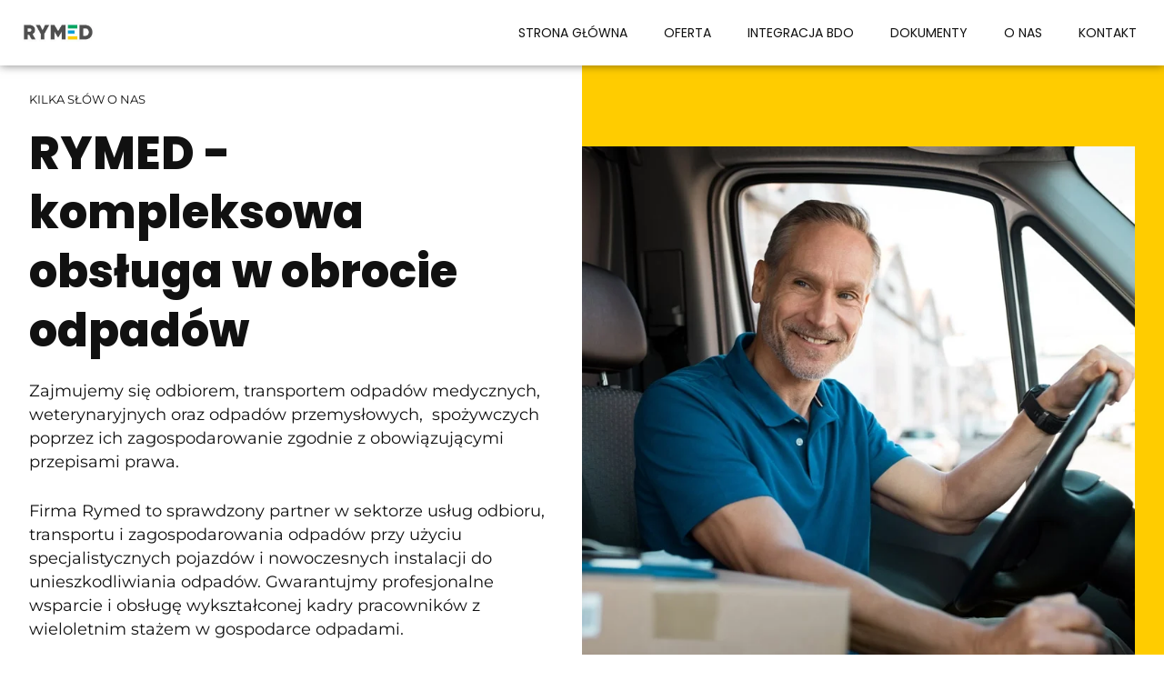

--- FILE ---
content_type: text/css
request_url: https://rymed.pl/wp-content/uploads/elementor/css/post-30.css?ver=1766359888
body_size: 1834
content:
.elementor-30 .elementor-element.elementor-element-73511d4 > .elementor-element-populated{padding:0% 5% 0% 5%;}.elementor-widget-heading .elementor-heading-title{font-family:var( --e-global-typography-primary-font-family ), Sans-serif;font-weight:var( --e-global-typography-primary-font-weight );color:var( --e-global-color-primary );}.elementor-30 .elementor-element.elementor-element-20713d0 > .elementor-widget-container{margin:5% 0% 0% 0%;}.elementor-30 .elementor-element.elementor-element-20713d0{text-align:left;}.elementor-30 .elementor-element.elementor-element-20713d0 .elementor-heading-title{font-family:"Montserrat", Sans-serif;font-size:13px;font-weight:400;color:var( --e-global-color-astglobalcolor8 );}.elementor-30 .elementor-element.elementor-element-05ad3b7 .elementor-heading-title{font-family:"Poppins", Sans-serif;font-size:50px;font-weight:800;color:var( --e-global-color-astglobalcolor7 );}.elementor-widget-text-editor{font-family:var( --e-global-typography-text-font-family ), Sans-serif;font-weight:var( --e-global-typography-text-font-weight );color:var( --e-global-color-text );}.elementor-widget-text-editor.elementor-drop-cap-view-stacked .elementor-drop-cap{background-color:var( --e-global-color-primary );}.elementor-widget-text-editor.elementor-drop-cap-view-framed .elementor-drop-cap, .elementor-widget-text-editor.elementor-drop-cap-view-default .elementor-drop-cap{color:var( --e-global-color-primary );border-color:var( --e-global-color-primary );}.elementor-30 .elementor-element.elementor-element-725e515{font-family:"Montserrat", Sans-serif;font-size:18px;font-weight:400;color:var( --e-global-color-astglobalcolor7 );}.elementor-widget-button .elementor-button{background-color:var( --e-global-color-accent );font-family:var( --e-global-typography-accent-font-family ), Sans-serif;font-weight:var( --e-global-typography-accent-font-weight );}.elementor-30 .elementor-element.elementor-element-60d67da .elementor-button{background-color:var( --e-global-color-ad8a29c );font-family:"Poppins", Sans-serif;font-weight:600;fill:var( --e-global-color-astglobalcolor7 );color:var( --e-global-color-astglobalcolor7 );padding:25px 50px 25px 50px;}.elementor-30 .elementor-element.elementor-element-60d67da .elementor-button:hover, .elementor-30 .elementor-element.elementor-element-60d67da .elementor-button:focus{background-color:var( --e-global-color-a10b527 );color:var( --e-global-color-astglobalcolor5 );}.elementor-30 .elementor-element.elementor-element-60d67da .elementor-button:hover svg, .elementor-30 .elementor-element.elementor-element-60d67da .elementor-button:focus svg{fill:var( --e-global-color-astglobalcolor5 );}.elementor-30 .elementor-element.elementor-element-203f7cf:not(.elementor-motion-effects-element-type-background) > .elementor-widget-wrap, .elementor-30 .elementor-element.elementor-element-203f7cf > .elementor-widget-wrap > .elementor-motion-effects-container > .elementor-motion-effects-layer{background-color:var( --e-global-color-ad8a29c );}.elementor-bc-flex-widget .elementor-30 .elementor-element.elementor-element-203f7cf.elementor-column .elementor-widget-wrap{align-items:center;}.elementor-30 .elementor-element.elementor-element-203f7cf.elementor-column.elementor-element[data-element_type="column"] > .elementor-widget-wrap.elementor-element-populated{align-content:center;align-items:center;}.elementor-30 .elementor-element.elementor-element-203f7cf > .elementor-element-populated{transition:background 0.3s, border 0.3s, border-radius 0.3s, box-shadow 0.3s;padding:0% 0% 0% 0%;}.elementor-30 .elementor-element.elementor-element-203f7cf > .elementor-element-populated > .elementor-background-overlay{transition:background 0.3s, border-radius 0.3s, opacity 0.3s;}.elementor-widget-image .widget-image-caption{color:var( --e-global-color-text );font-family:var( --e-global-typography-text-font-family ), Sans-serif;font-weight:var( --e-global-typography-text-font-weight );}.elementor-30 .elementor-element.elementor-element-2feccdf > .elementor-widget-container{margin:5% 5% 0% 0%;padding:0% 0% 0% 0%;}.elementor-30 .elementor-element.elementor-element-ea0f713{margin-top:5%;margin-bottom:0%;}.elementor-30 .elementor-element.elementor-element-f5ea376:not(.elementor-motion-effects-element-type-background) > .elementor-widget-wrap, .elementor-30 .elementor-element.elementor-element-f5ea376 > .elementor-widget-wrap > .elementor-motion-effects-container > .elementor-motion-effects-layer{background-color:var( --e-global-color-06a20d0 );}.elementor-30 .elementor-element.elementor-element-f5ea376 > .elementor-element-populated{transition:background 0.3s, border 0.3s, border-radius 0.3s, box-shadow 0.3s;}.elementor-30 .elementor-element.elementor-element-f5ea376 > .elementor-element-populated > .elementor-background-overlay{transition:background 0.3s, border-radius 0.3s, opacity 0.3s;}.elementor-30 .elementor-element.elementor-element-95e3586 > .elementor-widget-container{--e-transform-translateX:80px;margin:2% 0% 8% 8%;}.elementor-30 .elementor-element.elementor-element-95e3586{text-align:right;}.elementor-30 .elementor-element.elementor-element-95e3586 img{width:100%;}.elementor-30 .elementor-element.elementor-element-105dae6 > .elementor-widget-container{margin:0% 15% 0% 10%;padding:0% 0% 0% 10%;}.elementor-30 .elementor-element.elementor-element-105dae6 .elementor-heading-title{font-family:"Poppins", Sans-serif;font-size:36px;font-weight:800;color:var( --e-global-color-astglobalcolor7 );}.elementor-30 .elementor-element.elementor-element-e840b87{padding:0% 10% 0% 15%;}.elementor-30 .elementor-element.elementor-element-973691c img{width:25%;}.elementor-30 .elementor-element.elementor-element-1f77f9e{text-align:center;}.elementor-30 .elementor-element.elementor-element-1f77f9e .elementor-heading-title{font-family:"Poppins", Sans-serif;font-size:16px;font-weight:800;color:var( --e-global-color-astglobalcolor8 );}.elementor-30 .elementor-element.elementor-element-3e950d4 img{width:25%;}.elementor-30 .elementor-element.elementor-element-f98c260{text-align:center;}.elementor-30 .elementor-element.elementor-element-f98c260 .elementor-heading-title{font-family:"Poppins", Sans-serif;font-size:16px;font-weight:800;color:var( --e-global-color-astglobalcolor8 );}.elementor-30 .elementor-element.elementor-element-4fbdf0f img{width:25%;}.elementor-30 .elementor-element.elementor-element-4ee5495{text-align:center;}.elementor-30 .elementor-element.elementor-element-4ee5495 .elementor-heading-title{font-family:"Poppins", Sans-serif;font-size:16px;font-weight:800;color:var( --e-global-color-astglobalcolor8 );}.elementor-30 .elementor-element.elementor-element-e913623{margin-top:3%;margin-bottom:3%;padding:0% 10% 0% 15%;}.elementor-30 .elementor-element.elementor-element-4bc2bed img{width:25%;}.elementor-30 .elementor-element.elementor-element-0723999{text-align:center;}.elementor-30 .elementor-element.elementor-element-0723999 .elementor-heading-title{font-family:"Poppins", Sans-serif;font-size:16px;font-weight:800;color:var( --e-global-color-astglobalcolor8 );}.elementor-30 .elementor-element.elementor-element-9610235 img{width:25%;}.elementor-30 .elementor-element.elementor-element-bfd93bd{text-align:center;}.elementor-30 .elementor-element.elementor-element-bfd93bd .elementor-heading-title{font-family:"Poppins", Sans-serif;font-size:16px;font-weight:800;color:var( --e-global-color-astglobalcolor8 );}.elementor-30 .elementor-element.elementor-element-bbcb9b7 img{width:25%;}.elementor-30 .elementor-element.elementor-element-25c29fe{text-align:center;}.elementor-30 .elementor-element.elementor-element-25c29fe .elementor-heading-title{font-family:"Poppins", Sans-serif;font-size:16px;font-weight:800;color:var( --e-global-color-astglobalcolor8 );}.elementor-30 .elementor-element.elementor-element-cd5c1f9{padding:0% 10% 0% 15%;}.elementor-30 .elementor-element.elementor-element-4df2ad9 img{width:25%;}.elementor-30 .elementor-element.elementor-element-30995a6{text-align:center;}.elementor-30 .elementor-element.elementor-element-30995a6 .elementor-heading-title{font-family:"Poppins", Sans-serif;font-size:16px;font-weight:800;color:var( --e-global-color-astglobalcolor8 );}.elementor-30 .elementor-element.elementor-element-68dbe3a img{width:25%;}.elementor-30 .elementor-element.elementor-element-ce7415e{text-align:center;}.elementor-30 .elementor-element.elementor-element-ce7415e .elementor-heading-title{font-family:"Poppins", Sans-serif;font-size:16px;font-weight:800;color:var( --e-global-color-astglobalcolor8 );}.elementor-30 .elementor-element.elementor-element-8513072 img{width:25%;}.elementor-30 .elementor-element.elementor-element-bf5779c{text-align:center;}.elementor-30 .elementor-element.elementor-element-bf5779c .elementor-heading-title{font-family:"Poppins", Sans-serif;font-size:16px;font-weight:800;color:var( --e-global-color-astglobalcolor8 );}.elementor-30 .elementor-element.elementor-element-9eb2607{margin-top:8%;margin-bottom:0%;}.elementor-30 .elementor-element.elementor-element-893ff7e > .elementor-widget-container{margin:0% 0% -3% 0%;}.elementor-30 .elementor-element.elementor-element-893ff7e{text-align:left;}.elementor-30 .elementor-element.elementor-element-893ff7e .elementor-heading-title{font-family:"Montserrat", Sans-serif;font-size:17px;font-weight:400;color:var( --e-global-color-astglobalcolor8 );}.elementor-30 .elementor-element.elementor-element-ef09001 > .elementor-widget-container{margin:0% 0% 0% 0%;padding:0% 0% 0% 0%;}.elementor-30 .elementor-element.elementor-element-ef09001{text-align:left;}.elementor-30 .elementor-element.elementor-element-ef09001 .elementor-heading-title{font-family:"Poppins", Sans-serif;font-size:50px;font-weight:800;color:var( --e-global-color-astglobalcolor7 );}.elementor-30 .elementor-element.elementor-element-9509606{padding:5% 0% 0% 0%;}.elementor-30 .elementor-element.elementor-element-c643d1d > .elementor-element-populated{border-style:solid;border-width:0px 1px 0px 0px;border-color:#DDDDDD;margin:10% 10% 10% 10%;--e-column-margin-right:10%;--e-column-margin-left:10%;}.elementor-30 .elementor-element.elementor-element-18a57fe{text-align:left;}.elementor-30 .elementor-element.elementor-element-18a57fe .elementor-heading-title{font-family:"Poppins", Sans-serif;font-size:16px;font-weight:800;color:var( --e-global-color-astglobalcolor8 );}.elementor-30 .elementor-element.elementor-element-757a4b0{font-family:"Montserrat", Sans-serif;font-size:18px;font-weight:400;color:var( --e-global-color-astglobalcolor7 );}.elementor-30 .elementor-element.elementor-element-ea7f45c > .elementor-element-populated{border-style:solid;border-width:0px 1px 0px 0px;border-color:#DDDDDD;margin:10% 10% 10% 10%;--e-column-margin-right:10%;--e-column-margin-left:10%;}.elementor-30 .elementor-element.elementor-element-284ec61{text-align:left;}.elementor-30 .elementor-element.elementor-element-284ec61 .elementor-heading-title{font-family:"Poppins", Sans-serif;font-size:16px;font-weight:800;color:var( --e-global-color-astglobalcolor8 );}.elementor-30 .elementor-element.elementor-element-c76ccd0{font-family:"Montserrat", Sans-serif;font-size:18px;font-weight:400;color:var( --e-global-color-astglobalcolor7 );}.elementor-30 .elementor-element.elementor-element-9255a81 > .elementor-element-populated{border-style:solid;border-width:0px 1px 0px 0px;border-color:#DDDDDD;margin:10% 10% 10% 10%;--e-column-margin-right:10%;--e-column-margin-left:10%;}.elementor-30 .elementor-element.elementor-element-d862b7c{text-align:left;}.elementor-30 .elementor-element.elementor-element-d862b7c .elementor-heading-title{font-family:"Poppins", Sans-serif;font-size:16px;font-weight:800;color:var( --e-global-color-astglobalcolor8 );}.elementor-30 .elementor-element.elementor-element-d5ba34a{font-family:"Montserrat", Sans-serif;font-size:18px;font-weight:400;color:var( --e-global-color-astglobalcolor7 );}.elementor-30 .elementor-element.elementor-element-e390598 > .elementor-element-populated{border-style:none;margin:10% 10% 10% 10%;--e-column-margin-right:10%;--e-column-margin-left:10%;}.elementor-30 .elementor-element.elementor-element-39e149f{text-align:left;}.elementor-30 .elementor-element.elementor-element-39e149f .elementor-heading-title{font-family:"Poppins", Sans-serif;font-size:16px;font-weight:800;color:var( --e-global-color-astglobalcolor8 );}.elementor-30 .elementor-element.elementor-element-958ff90{font-family:"Montserrat", Sans-serif;font-size:18px;font-weight:400;color:var( --e-global-color-astglobalcolor7 );}.elementor-30 .elementor-element.elementor-element-fa0d17a{padding:5% 0% 0% 0%;}.elementor-30 .elementor-element.elementor-element-d4c94d9 > .elementor-element-populated{border-style:solid;border-width:0px 1px 0px 0px;border-color:#DDDDDD;margin:10% 10% 10% 10%;--e-column-margin-right:10%;--e-column-margin-left:10%;}.elementor-30 .elementor-element.elementor-element-fbb167a{text-align:left;}.elementor-30 .elementor-element.elementor-element-fbb167a .elementor-heading-title{font-family:"Poppins", Sans-serif;font-size:16px;font-weight:800;color:var( --e-global-color-astglobalcolor8 );}.elementor-30 .elementor-element.elementor-element-9db49b6{font-family:"Montserrat", Sans-serif;font-size:18px;font-weight:400;color:var( --e-global-color-astglobalcolor7 );}.elementor-30 .elementor-element.elementor-element-7092ea2 > .elementor-element-populated{border-style:solid;border-width:0px 1px 0px 0px;border-color:#DDDDDD;margin:10% 10% 10% 10%;--e-column-margin-right:10%;--e-column-margin-left:10%;}.elementor-30 .elementor-element.elementor-element-d475a87{text-align:left;}.elementor-30 .elementor-element.elementor-element-d475a87 .elementor-heading-title{font-family:"Poppins", Sans-serif;font-size:16px;font-weight:800;color:var( --e-global-color-astglobalcolor8 );}.elementor-30 .elementor-element.elementor-element-35bd692{font-family:"Montserrat", Sans-serif;font-size:18px;font-weight:400;color:var( --e-global-color-astglobalcolor7 );}.elementor-30 .elementor-element.elementor-element-ccbb645 > .elementor-element-populated{border-style:solid;border-width:0px 1px 0px 0px;border-color:#DDDDDD;margin:10% 10% 10% 10%;--e-column-margin-right:10%;--e-column-margin-left:10%;}.elementor-30 .elementor-element.elementor-element-3c13838{text-align:left;}.elementor-30 .elementor-element.elementor-element-3c13838 .elementor-heading-title{font-family:"Poppins", Sans-serif;font-size:16px;font-weight:800;color:var( --e-global-color-astglobalcolor8 );}.elementor-30 .elementor-element.elementor-element-adf26ab{font-family:"Montserrat", Sans-serif;font-size:18px;font-weight:400;color:var( --e-global-color-astglobalcolor7 );}.elementor-30 .elementor-element.elementor-element-1031d10 > .elementor-element-populated{margin:10% 10% 10% 10%;--e-column-margin-right:10%;--e-column-margin-left:10%;}.elementor-30 .elementor-element.elementor-element-72260d9{text-align:left;}.elementor-30 .elementor-element.elementor-element-72260d9 .elementor-heading-title{font-family:"Poppins", Sans-serif;font-size:16px;font-weight:800;color:var( --e-global-color-astglobalcolor8 );}.elementor-30 .elementor-element.elementor-element-0936d6d{font-family:"Montserrat", Sans-serif;font-size:18px;font-weight:400;color:var( --e-global-color-astglobalcolor7 );}.elementor-30 .elementor-element.elementor-element-65b4f82:not(.elementor-motion-effects-element-type-background), .elementor-30 .elementor-element.elementor-element-65b4f82 > .elementor-motion-effects-container > .elementor-motion-effects-layer{background-color:var( --e-global-color-b4f2680 );}.elementor-30 .elementor-element.elementor-element-65b4f82{transition:background 0.3s, border 0.3s, border-radius 0.3s, box-shadow 0.3s;margin-top:5%;margin-bottom:0%;}.elementor-30 .elementor-element.elementor-element-65b4f82 > .elementor-background-overlay{transition:background 0.3s, border-radius 0.3s, opacity 0.3s;}.elementor-30 .elementor-element.elementor-element-b6486e6 > .elementor-widget-container{margin:25% 0% 25% 0%;}.elementor-bc-flex-widget .elementor-30 .elementor-element.elementor-element-2c496cf.elementor-column .elementor-widget-wrap{align-items:center;}.elementor-30 .elementor-element.elementor-element-2c496cf.elementor-column.elementor-element[data-element_type="column"] > .elementor-widget-wrap.elementor-element-populated{align-content:center;align-items:center;}.elementor-30 .elementor-element.elementor-element-0c75792{text-align:left;}.elementor-30 .elementor-element.elementor-element-0c75792 .elementor-heading-title{font-family:"Poppins", Sans-serif;font-size:35px;font-weight:700;color:var( --e-global-color-astglobalcolor5 );}.elementor-bc-flex-widget .elementor-30 .elementor-element.elementor-element-735a30a.elementor-column .elementor-widget-wrap{align-items:center;}.elementor-30 .elementor-element.elementor-element-735a30a.elementor-column.elementor-element[data-element_type="column"] > .elementor-widget-wrap.elementor-element-populated{align-content:center;align-items:center;}.elementor-30 .elementor-element.elementor-element-b7ed339 .elementor-button{background-color:var( --e-global-color-c7c7e92 );padding:25px 50px 25px 50px;}.elementor-30 .elementor-element.elementor-element-b7ed339 .elementor-button:hover, .elementor-30 .elementor-element.elementor-element-b7ed339 .elementor-button:focus{background-color:var( --e-global-color-a10b527 );color:var( --e-global-color-astglobalcolor5 );}.elementor-30 .elementor-element.elementor-element-b7ed339 .elementor-button:hover svg, .elementor-30 .elementor-element.elementor-element-b7ed339 .elementor-button:focus svg{fill:var( --e-global-color-astglobalcolor5 );}@media(max-width:1024px){.elementor-30 .elementor-element.elementor-element-f5ea376 > .elementor-element-populated{margin:0px 0px 0px 0px;--e-column-margin-right:0px;--e-column-margin-left:0px;padding:0px 0px 0px 0px;}.elementor-30 .elementor-element.elementor-element-95e3586 > .elementor-widget-container{margin:0% 0% 0% 0%;padding:0px 0px 0px 0px;}.elementor-30 .elementor-element.elementor-element-95e3586{text-align:center;}.elementor-30 .elementor-element.elementor-element-95e3586 img{width:80%;}.elementor-30 .elementor-element.elementor-element-0c75792 .elementor-heading-title{font-size:22px;}.elementor-30 .elementor-element.elementor-element-735a30a > .elementor-element-populated{margin:-10% 0% 0% 0%;--e-column-margin-right:0%;--e-column-margin-left:0%;}}@media(min-width:768px){.elementor-30 .elementor-element.elementor-element-73511d4{width:50%;}.elementor-30 .elementor-element.elementor-element-203f7cf{width:50%;}.elementor-30 .elementor-element.elementor-element-f5ea376{width:40%;}.elementor-30 .elementor-element.elementor-element-eac9f93{width:59.666%;}}@media(max-width:1024px) and (min-width:768px){.elementor-30 .elementor-element.elementor-element-73511d4{width:100%;}.elementor-30 .elementor-element.elementor-element-203f7cf{width:100%;}.elementor-30 .elementor-element.elementor-element-f5ea376{width:100%;}.elementor-30 .elementor-element.elementor-element-eac9f93{width:100%;}.elementor-30 .elementor-element.elementor-element-c643d1d{width:50%;}.elementor-30 .elementor-element.elementor-element-ea7f45c{width:50%;}.elementor-30 .elementor-element.elementor-element-9255a81{width:50%;}.elementor-30 .elementor-element.elementor-element-e390598{width:50%;}.elementor-30 .elementor-element.elementor-element-d4c94d9{width:50%;}.elementor-30 .elementor-element.elementor-element-7092ea2{width:50%;}.elementor-30 .elementor-element.elementor-element-ccbb645{width:50%;}.elementor-30 .elementor-element.elementor-element-1031d10{width:50%;}.elementor-30 .elementor-element.elementor-element-e0f4f41{width:50%;}.elementor-30 .elementor-element.elementor-element-2c496cf{width:50%;}.elementor-30 .elementor-element.elementor-element-735a30a{width:100%;}}@media(max-width:767px){.elementor-30 .elementor-element.elementor-element-05ad3b7 .elementor-heading-title{font-size:30px;}.elementor-30 .elementor-element.elementor-element-105dae6 > .elementor-widget-container{margin:0% 0% 0% 0%;}.elementor-30 .elementor-element.elementor-element-105dae6{text-align:center;}.elementor-30 .elementor-element.elementor-element-105dae6 .elementor-heading-title{font-size:30px;}.elementor-30 .elementor-element.elementor-element-ef09001 .elementor-heading-title{font-size:30px;}.elementor-30 .elementor-element.elementor-element-b6486e6 > .elementor-widget-container{margin:0% 0% 0% 0%;}.elementor-30 .elementor-element.elementor-element-0c75792{text-align:center;}.elementor-30 .elementor-element.elementor-element-735a30a > .elementor-element-populated{margin:0% 0% 0% 0%;--e-column-margin-right:0%;--e-column-margin-left:0%;}}

--- FILE ---
content_type: text/css
request_url: https://rymed.pl/wp-content/uploads/elementor/css/post-771.css?ver=1766359884
body_size: 1010
content:
.elementor-771 .elementor-element.elementor-element-7c7eb29:not(.elementor-motion-effects-element-type-background), .elementor-771 .elementor-element.elementor-element-7c7eb29 > .elementor-motion-effects-container > .elementor-motion-effects-layer{background-color:var( --e-global-color-astglobalcolor5 );}.elementor-771 .elementor-element.elementor-element-7c7eb29{box-shadow:0px 0px 10px 0px rgba(0,0,0,0.5);transition:background 0.3s, border 0.3s, border-radius 0.3s, box-shadow 0.3s;z-index:3;}.elementor-771 .elementor-element.elementor-element-7c7eb29 > .elementor-background-overlay{transition:background 0.3s, border-radius 0.3s, opacity 0.3s;}.elementor-widget-image .widget-image-caption{color:var( --e-global-color-text );font-family:var( --e-global-typography-text-font-family ), Sans-serif;font-weight:var( --e-global-typography-text-font-weight );}.elementor-bc-flex-widget .elementor-771 .elementor-element.elementor-element-5d031df.elementor-column .elementor-widget-wrap{align-items:center;}.elementor-771 .elementor-element.elementor-element-5d031df.elementor-column.elementor-element[data-element_type="column"] > .elementor-widget-wrap.elementor-element-populated{align-content:center;align-items:center;}.elementor-widget-nav-menu .elementor-nav-menu .elementor-item{font-family:var( --e-global-typography-primary-font-family ), Sans-serif;font-weight:var( --e-global-typography-primary-font-weight );}.elementor-widget-nav-menu .elementor-nav-menu--main .elementor-item{color:var( --e-global-color-text );fill:var( --e-global-color-text );}.elementor-widget-nav-menu .elementor-nav-menu--main .elementor-item:hover,
					.elementor-widget-nav-menu .elementor-nav-menu--main .elementor-item.elementor-item-active,
					.elementor-widget-nav-menu .elementor-nav-menu--main .elementor-item.highlighted,
					.elementor-widget-nav-menu .elementor-nav-menu--main .elementor-item:focus{color:var( --e-global-color-accent );fill:var( --e-global-color-accent );}.elementor-widget-nav-menu .elementor-nav-menu--main:not(.e--pointer-framed) .elementor-item:before,
					.elementor-widget-nav-menu .elementor-nav-menu--main:not(.e--pointer-framed) .elementor-item:after{background-color:var( --e-global-color-accent );}.elementor-widget-nav-menu .e--pointer-framed .elementor-item:before,
					.elementor-widget-nav-menu .e--pointer-framed .elementor-item:after{border-color:var( --e-global-color-accent );}.elementor-widget-nav-menu{--e-nav-menu-divider-color:var( --e-global-color-text );}.elementor-widget-nav-menu .elementor-nav-menu--dropdown .elementor-item, .elementor-widget-nav-menu .elementor-nav-menu--dropdown  .elementor-sub-item{font-family:var( --e-global-typography-accent-font-family ), Sans-serif;font-weight:var( --e-global-typography-accent-font-weight );}.elementor-771 .elementor-element.elementor-element-51ad0a8 .elementor-menu-toggle{margin-left:auto;}.elementor-771 .elementor-element.elementor-element-51ad0a8 .elementor-nav-menu .elementor-item{font-family:"Poppins", Sans-serif;font-size:14px;font-weight:400;}.elementor-771 .elementor-element.elementor-element-51ad0a8 .elementor-nav-menu--main .elementor-item{color:var( --e-global-color-astglobalcolor7 );fill:var( --e-global-color-astglobalcolor7 );}.elementor-771 .elementor-element.elementor-element-51ad0a8 .elementor-nav-menu--main .elementor-item:hover,
					.elementor-771 .elementor-element.elementor-element-51ad0a8 .elementor-nav-menu--main .elementor-item.elementor-item-active,
					.elementor-771 .elementor-element.elementor-element-51ad0a8 .elementor-nav-menu--main .elementor-item.highlighted,
					.elementor-771 .elementor-element.elementor-element-51ad0a8 .elementor-nav-menu--main .elementor-item:focus{color:var( --e-global-color-astglobalcolor8 );fill:var( --e-global-color-astglobalcolor8 );}.elementor-771 .elementor-element.elementor-element-51ad0a8 .elementor-nav-menu--main .elementor-item.elementor-item-active{color:var( --e-global-color-astglobalcolor8 );}.elementor-771 .elementor-element.elementor-element-51ad0a8 .elementor-nav-menu--dropdown a, .elementor-771 .elementor-element.elementor-element-51ad0a8 .elementor-menu-toggle{color:var( --e-global-color-astglobalcolor8 );fill:var( --e-global-color-astglobalcolor8 );}.elementor-771 .elementor-element.elementor-element-51ad0a8 .elementor-nav-menu--dropdown{background-color:var( --e-global-color-astglobalcolor5 );}.elementor-771 .elementor-element.elementor-element-51ad0a8 .elementor-nav-menu--dropdown a:hover,
					.elementor-771 .elementor-element.elementor-element-51ad0a8 .elementor-nav-menu--dropdown a:focus,
					.elementor-771 .elementor-element.elementor-element-51ad0a8 .elementor-nav-menu--dropdown a.elementor-item-active,
					.elementor-771 .elementor-element.elementor-element-51ad0a8 .elementor-nav-menu--dropdown a.highlighted,
					.elementor-771 .elementor-element.elementor-element-51ad0a8 .elementor-menu-toggle:hover,
					.elementor-771 .elementor-element.elementor-element-51ad0a8 .elementor-menu-toggle:focus{color:var( --e-global-color-astglobalcolor8 );}.elementor-771 .elementor-element.elementor-element-51ad0a8 .elementor-nav-menu--dropdown a:hover,
					.elementor-771 .elementor-element.elementor-element-51ad0a8 .elementor-nav-menu--dropdown a:focus,
					.elementor-771 .elementor-element.elementor-element-51ad0a8 .elementor-nav-menu--dropdown a.elementor-item-active,
					.elementor-771 .elementor-element.elementor-element-51ad0a8 .elementor-nav-menu--dropdown a.highlighted{background-color:var( --e-global-color-astglobalcolor5 );}.elementor-771 .elementor-element.elementor-element-51ad0a8 .elementor-nav-menu--dropdown a.elementor-item-active{color:var( --e-global-color-astglobalcolor8 );background-color:var( --e-global-color-astglobalcolor5 );}.elementor-771 .elementor-element.elementor-element-51ad0a8 .elementor-nav-menu--dropdown .elementor-item, .elementor-771 .elementor-element.elementor-element-51ad0a8 .elementor-nav-menu--dropdown  .elementor-sub-item{font-family:"Poppins", Sans-serif;font-weight:500;}.elementor-theme-builder-content-area{height:400px;}.elementor-location-header:before, .elementor-location-footer:before{content:"";display:table;clear:both;}@media(max-width:1024px){.elementor-771 .elementor-element.elementor-element-bf58cb2 img{width:100%;}.elementor-771 .elementor-element.elementor-element-51ad0a8 .elementor-nav-menu--dropdown .elementor-item, .elementor-771 .elementor-element.elementor-element-51ad0a8 .elementor-nav-menu--dropdown  .elementor-sub-item{font-size:14px;}}@media(min-width:768px){.elementor-771 .elementor-element.elementor-element-dba0613{width:10%;}.elementor-771 .elementor-element.elementor-element-5d031df{width:90%;}}@media(max-width:1024px) and (min-width:768px){.elementor-771 .elementor-element.elementor-element-dba0613{width:15%;}.elementor-771 .elementor-element.elementor-element-5d031df{width:85%;}}@media(max-width:767px){.elementor-771 .elementor-element.elementor-element-dba0613{width:30%;}.elementor-771 .elementor-element.elementor-element-5d031df{width:70%;}.elementor-771 .elementor-element.elementor-element-51ad0a8 .elementor-nav-menu--dropdown .elementor-item, .elementor-771 .elementor-element.elementor-element-51ad0a8 .elementor-nav-menu--dropdown  .elementor-sub-item{font-size:13px;}}/* Start custom CSS for section, class: .elementor-element-7c7eb29 */::-webkit-scrollbar{
    width: 0.9vw;
    background: #000000;
}
::-webkit-scrollbar-thumb{
    background: -webkit-linear-gradient(transparent,#00A65C);
    background: linear-gradient(transparent,#2968e6;
    border-radius: 20px;
}/* End custom CSS */

--- FILE ---
content_type: text/css
request_url: https://rymed.pl/wp-content/uploads/elementor/css/post-790.css?ver=1766359884
body_size: 835
content:
.elementor-widget-nav-menu .elementor-nav-menu .elementor-item{font-family:var( --e-global-typography-primary-font-family ), Sans-serif;font-weight:var( --e-global-typography-primary-font-weight );}.elementor-widget-nav-menu .elementor-nav-menu--main .elementor-item{color:var( --e-global-color-text );fill:var( --e-global-color-text );}.elementor-widget-nav-menu .elementor-nav-menu--main .elementor-item:hover,
					.elementor-widget-nav-menu .elementor-nav-menu--main .elementor-item.elementor-item-active,
					.elementor-widget-nav-menu .elementor-nav-menu--main .elementor-item.highlighted,
					.elementor-widget-nav-menu .elementor-nav-menu--main .elementor-item:focus{color:var( --e-global-color-accent );fill:var( --e-global-color-accent );}.elementor-widget-nav-menu .elementor-nav-menu--main:not(.e--pointer-framed) .elementor-item:before,
					.elementor-widget-nav-menu .elementor-nav-menu--main:not(.e--pointer-framed) .elementor-item:after{background-color:var( --e-global-color-accent );}.elementor-widget-nav-menu .e--pointer-framed .elementor-item:before,
					.elementor-widget-nav-menu .e--pointer-framed .elementor-item:after{border-color:var( --e-global-color-accent );}.elementor-widget-nav-menu{--e-nav-menu-divider-color:var( --e-global-color-text );}.elementor-widget-nav-menu .elementor-nav-menu--dropdown .elementor-item, .elementor-widget-nav-menu .elementor-nav-menu--dropdown  .elementor-sub-item{font-family:var( --e-global-typography-accent-font-family ), Sans-serif;font-weight:var( --e-global-typography-accent-font-weight );}.elementor-790 .elementor-element.elementor-element-156d099 .elementor-nav-menu .elementor-item{font-family:"Poppins", Sans-serif;font-size:14px;font-weight:400;}.elementor-790 .elementor-element.elementor-element-156d099 .elementor-nav-menu--main .elementor-item{color:var( --e-global-color-astglobalcolor7 );fill:var( --e-global-color-astglobalcolor7 );}.elementor-790 .elementor-element.elementor-element-156d099 .elementor-nav-menu--main .elementor-item:hover,
					.elementor-790 .elementor-element.elementor-element-156d099 .elementor-nav-menu--main .elementor-item.elementor-item-active,
					.elementor-790 .elementor-element.elementor-element-156d099 .elementor-nav-menu--main .elementor-item.highlighted,
					.elementor-790 .elementor-element.elementor-element-156d099 .elementor-nav-menu--main .elementor-item:focus{color:var( --e-global-color-astglobalcolor8 );fill:var( --e-global-color-astglobalcolor8 );}.elementor-790 .elementor-element.elementor-element-156d099 .elementor-nav-menu--main .elementor-item.elementor-item-active{color:var( --e-global-color-astglobalcolor8 );}.elementor-790 .elementor-element.elementor-element-156d099 .elementor-nav-menu--dropdown a, .elementor-790 .elementor-element.elementor-element-156d099 .elementor-menu-toggle{color:var( --e-global-color-astglobalcolor8 );fill:var( --e-global-color-astglobalcolor8 );}.elementor-790 .elementor-element.elementor-element-156d099 .elementor-nav-menu--dropdown{background-color:var( --e-global-color-astglobalcolor5 );}.elementor-790 .elementor-element.elementor-element-156d099 .elementor-nav-menu--dropdown a:hover,
					.elementor-790 .elementor-element.elementor-element-156d099 .elementor-nav-menu--dropdown a:focus,
					.elementor-790 .elementor-element.elementor-element-156d099 .elementor-nav-menu--dropdown a.elementor-item-active,
					.elementor-790 .elementor-element.elementor-element-156d099 .elementor-nav-menu--dropdown a.highlighted,
					.elementor-790 .elementor-element.elementor-element-156d099 .elementor-menu-toggle:hover,
					.elementor-790 .elementor-element.elementor-element-156d099 .elementor-menu-toggle:focus{color:var( --e-global-color-astglobalcolor8 );}.elementor-790 .elementor-element.elementor-element-156d099 .elementor-nav-menu--dropdown a:hover,
					.elementor-790 .elementor-element.elementor-element-156d099 .elementor-nav-menu--dropdown a:focus,
					.elementor-790 .elementor-element.elementor-element-156d099 .elementor-nav-menu--dropdown a.elementor-item-active,
					.elementor-790 .elementor-element.elementor-element-156d099 .elementor-nav-menu--dropdown a.highlighted{background-color:var( --e-global-color-astglobalcolor5 );}.elementor-790 .elementor-element.elementor-element-156d099 .elementor-nav-menu--dropdown a.elementor-item-active{color:var( --e-global-color-astglobalcolor8 );background-color:var( --e-global-color-astglobalcolor5 );}.elementor-790 .elementor-element.elementor-element-156d099 .elementor-nav-menu--dropdown .elementor-item, .elementor-790 .elementor-element.elementor-element-156d099 .elementor-nav-menu--dropdown  .elementor-sub-item{font-family:"Poppins", Sans-serif;font-weight:500;}.elementor-widget-icon.elementor-view-stacked .elementor-icon{background-color:var( --e-global-color-primary );}.elementor-widget-icon.elementor-view-framed .elementor-icon, .elementor-widget-icon.elementor-view-default .elementor-icon{color:var( --e-global-color-primary );border-color:var( --e-global-color-primary );}.elementor-widget-icon.elementor-view-framed .elementor-icon, .elementor-widget-icon.elementor-view-default .elementor-icon svg{fill:var( --e-global-color-primary );}.elementor-790 .elementor-element.elementor-element-41c7dde .elementor-icon-wrapper{text-align:center;}.elementor-790 .elementor-element.elementor-element-41c7dde.elementor-view-stacked .elementor-icon{background-color:var( --e-global-color-astglobalcolor7 );}.elementor-790 .elementor-element.elementor-element-41c7dde.elementor-view-framed .elementor-icon, .elementor-790 .elementor-element.elementor-element-41c7dde.elementor-view-default .elementor-icon{color:var( --e-global-color-astglobalcolor7 );border-color:var( --e-global-color-astglobalcolor7 );}.elementor-790 .elementor-element.elementor-element-41c7dde.elementor-view-framed .elementor-icon, .elementor-790 .elementor-element.elementor-element-41c7dde.elementor-view-default .elementor-icon svg{fill:var( --e-global-color-astglobalcolor7 );}.elementor-790 .elementor-element.elementor-element-41c7dde .elementor-icon{font-size:30px;}.elementor-790 .elementor-element.elementor-element-41c7dde .elementor-icon svg{height:30px;}.elementor-790 .elementor-element.elementor-element-bef5da4{margin-top:3%;margin-bottom:0%;}.elementor-widget-heading .elementor-heading-title{font-family:var( --e-global-typography-primary-font-family ), Sans-serif;font-weight:var( --e-global-typography-primary-font-weight );color:var( --e-global-color-primary );}.elementor-790 .elementor-element.elementor-element-c7e433d .elementor-heading-title{font-family:"Roboto", Sans-serif;font-weight:400;color:var( --e-global-color-astglobalcolor7 );}.elementor-790 .elementor-element.elementor-element-f552596{text-align:center;}.elementor-790 .elementor-element.elementor-element-f552596 .elementor-heading-title{font-family:"Roboto", Sans-serif;font-weight:400;color:var( --e-global-color-astglobalcolor7 );}.elementor-790 .elementor-element.elementor-element-8bdd95f{text-align:right;}.elementor-790 .elementor-element.elementor-element-8bdd95f .elementor-heading-title{font-family:"Roboto", Sans-serif;font-weight:400;color:var( --e-global-color-astglobalcolor7 );}.elementor-theme-builder-content-area{height:400px;}.elementor-location-header:before, .elementor-location-footer:before{content:"";display:table;clear:both;}@media(max-width:1024px){.elementor-790 .elementor-element.elementor-element-156d099 .elementor-nav-menu--dropdown .elementor-item, .elementor-790 .elementor-element.elementor-element-156d099 .elementor-nav-menu--dropdown  .elementor-sub-item{font-size:14px;}.elementor-790 .elementor-element.elementor-element-c7e433d{text-align:center;}.elementor-790 .elementor-element.elementor-element-8bdd95f{text-align:center;}}@media(max-width:767px){.elementor-790 .elementor-element.elementor-element-156d099 .elementor-nav-menu--dropdown .elementor-item, .elementor-790 .elementor-element.elementor-element-156d099 .elementor-nav-menu--dropdown  .elementor-sub-item{font-size:13px;}}@media(min-width:768px){.elementor-790 .elementor-element.elementor-element-70d1e7d{width:90%;}.elementor-790 .elementor-element.elementor-element-69ea1b9{width:10%;}}@media(max-width:1024px) and (min-width:768px){.elementor-790 .elementor-element.elementor-element-bd71bc7{width:100%;}.elementor-790 .elementor-element.elementor-element-4f79b8e{width:100%;}.elementor-790 .elementor-element.elementor-element-1b4044d{width:100%;}}